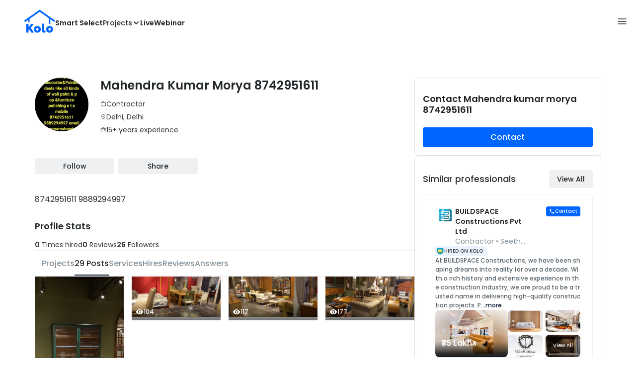

--- FILE ---
content_type: text/css; charset=UTF-8
request_url: https://koloapp.in/_next/static/css/6eb5985d6ae7968d.css
body_size: 13618
content:
@keyframes banner-480_loading__Ya5VH{to{transform:rotate(1turn)}}.banner-480_container__uYPT6{max-width:480px;margin:auto;position:relative}.banner-480_buttons__AaFnp{flex-direction:column;gap:5px;position:absolute;bottom:50px;left:25px;display:none}@media screen and (min-width:1024px){.banner-480_buttons__AaFnp{display:flex}}.banner-480_button__NtOlm{cursor:pointer;width:100px;height:auto}.banner-480_imageSM__VmCaS{width:100%;height:auto}@media screen and (min-width:1024px){.banner-480_imageSM__VmCaS{display:none}}.banner-480_imageLG___xoko{display:none;width:100%;height:auto}@media screen and (min-width:1024px){.banner-480_imageLG___xoko{display:block}}@font-face{font-family:swiper-icons;src:url("data:application/font-woff;charset=utf-8;base64, [base64]//wADZ2x5ZgAAAywAAADMAAAD2MHtryVoZWFkAAABbAAAADAAAAA2E2+eoWhoZWEAAAGcAAAAHwAAACQC9gDzaG10eAAAAigAAAAZAAAArgJkABFsb2NhAAAC0AAAAFoAAABaFQAUGG1heHAAAAG8AAAAHwAAACAAcABAbmFtZQAAA/gAAAE5AAACXvFdBwlwb3N0AAAFNAAAAGIAAACE5s74hXjaY2BkYGAAYpf5Hu/j+W2+MnAzMYDAzaX6QjD6/4//Bxj5GA8AuRwMYGkAPywL13jaY2BkYGA88P8Agx4j+/8fQDYfA1AEBWgDAIB2BOoAeNpjYGRgYNBh4GdgYgABEMnIABJzYNADCQAACWgAsQB42mNgYfzCOIGBlYGB0YcxjYGBwR1Kf2WQZGhhYGBiYGVmgAFGBiQQkOaawtDAoMBQxXjg/wEGPcYDDA4wNUA2CCgwsAAAO4EL6gAAeNpj2M0gyAACqxgGNWBkZ2D4/wMA+xkDdgAAAHjaY2BgYGaAYBkGRgYQiAHyGMF8FgYHIM3DwMHABGQrMOgyWDLEM1T9/w8UBfEMgLzE////P/5//f/V/xv+r4eaAAeMbAxwIUYmIMHEgKYAYjUcsDAwsLKxc3BycfPw8jEQA/[base64]/uznmfPFBNODM2K7MTQ45YEAZqGP81AmGGcF3iPqOop0r1SPTaTbVkfUe4HXj97wYE+yNwWYxwWu4v1ugWHgo3S1XdZEVqWM7ET0cfnLGxWfkgR42o2PvWrDMBSFj/IHLaF0zKjRgdiVMwScNRAoWUoH78Y2icB/yIY09An6AH2Bdu/UB+yxopYshQiEvnvu0dURgDt8QeC8PDw7Fpji3fEA4z/PEJ6YOB5hKh4dj3EvXhxPqH/SKUY3rJ7srZ4FZnh1PMAtPhwP6fl2PMJMPDgeQ4rY8YT6Gzao0eAEA409DuggmTnFnOcSCiEiLMgxCiTI6Cq5DZUd3Qmp10vO0LaLTd2cjN4fOumlc7lUYbSQcZFkutRG7g6JKZKy0RmdLY680CDnEJ+UMkpFFe1RN7nxdVpXrC4aTtnaurOnYercZg2YVmLN/d/gczfEimrE/fs/bOuq29Zmn8tloORaXgZgGa78yO9/cnXm2BpaGvq25Dv9S4E9+5SIc9PqupJKhYFSSl47+Qcr1mYNAAAAeNptw0cKwkAAAMDZJA8Q7OUJvkLsPfZ6zFVERPy8qHh2YER+3i/BP83vIBLLySsoKimrqKqpa2hp6+jq6RsYGhmbmJqZSy0sraxtbO3sHRydnEMU4uR6yx7JJXveP7WrDycAAAAAAAH//wACeNpjYGRgYOABYhkgZgJCZgZNBkYGLQZtIJsFLMYAAAw3ALgAeNolizEKgDAQBCchRbC2sFER0YD6qVQiBCv/H9ezGI6Z5XBAw8CBK/m5iQQVauVbXLnOrMZv2oLdKFa8Pjuru2hJzGabmOSLzNMzvutpB3N42mNgZGBg4GKQYzBhYMxJLMlj4GBgAYow/P/PAJJhLM6sSoWKfWCAAwDAjgbRAAB42mNgYGBkAIIbCZo5IPrmUn0hGA0AO8EFTQAA");font-weight:400;font-style:normal}:root{--swiper-theme-color:#007aff}.swiper{margin-left:auto;margin-right:auto;position:relative;overflow:hidden;list-style:none;padding:0;z-index:1}.swiper-vertical>.swiper-wrapper{flex-direction:column}.swiper-wrapper{position:relative;width:100%;height:100%;z-index:1;display:flex;transition-property:transform;box-sizing:content-box}.swiper-android .swiper-slide,.swiper-wrapper{transform:translateZ(0)}.swiper-pointer-events{touch-action:pan-y}.swiper-pointer-events.swiper-vertical{touch-action:pan-x}.swiper-slide{flex-shrink:0;width:100%;height:100%;position:relative;transition-property:transform}.swiper-slide-invisible-blank{visibility:hidden}.swiper-autoheight,.swiper-autoheight .swiper-slide{height:auto}.swiper-autoheight .swiper-wrapper{align-items:flex-start;transition-property:transform,height}.swiper-backface-hidden .swiper-slide{transform:translateZ(0);-webkit-backface-visibility:hidden;backface-visibility:hidden}.swiper-3d,.swiper-3d.swiper-css-mode .swiper-wrapper{perspective:1200px}.swiper-3d .swiper-cube-shadow,.swiper-3d .swiper-slide,.swiper-3d .swiper-slide-shadow,.swiper-3d .swiper-slide-shadow-bottom,.swiper-3d .swiper-slide-shadow-left,.swiper-3d .swiper-slide-shadow-right,.swiper-3d .swiper-slide-shadow-top,.swiper-3d .swiper-wrapper{transform-style:preserve-3d}.swiper-3d .swiper-slide-shadow,.swiper-3d .swiper-slide-shadow-bottom,.swiper-3d .swiper-slide-shadow-left,.swiper-3d .swiper-slide-shadow-right,.swiper-3d .swiper-slide-shadow-top{position:absolute;left:0;top:0;width:100%;height:100%;pointer-events:none;z-index:10}.swiper-3d .swiper-slide-shadow{background:rgba(0,0,0,.15)}.swiper-3d .swiper-slide-shadow-left{background-image:linear-gradient(270deg,rgba(0,0,0,.5),transparent)}.swiper-3d .swiper-slide-shadow-right{background-image:linear-gradient(90deg,rgba(0,0,0,.5),transparent)}.swiper-3d .swiper-slide-shadow-top{background-image:linear-gradient(0deg,rgba(0,0,0,.5),transparent)}.swiper-3d .swiper-slide-shadow-bottom{background-image:linear-gradient(180deg,rgba(0,0,0,.5),transparent)}.swiper-css-mode>.swiper-wrapper{overflow:auto;scrollbar-width:none;-ms-overflow-style:none}.swiper-css-mode>.swiper-wrapper::-webkit-scrollbar{display:none}.swiper-css-mode>.swiper-wrapper>.swiper-slide{scroll-snap-align:start start}.swiper-horizontal.swiper-css-mode>.swiper-wrapper{scroll-snap-type:x mandatory}.swiper-vertical.swiper-css-mode>.swiper-wrapper{scroll-snap-type:y mandatory}.swiper-centered>.swiper-wrapper:before{content:"";flex-shrink:0;order:9999}.swiper-centered.swiper-horizontal>.swiper-wrapper>.swiper-slide:first-child{margin-inline-start:var(--swiper-centered-offset-before)}.swiper-centered.swiper-horizontal>.swiper-wrapper:before{height:100%;min-height:1px;width:var(--swiper-centered-offset-after)}.swiper-centered.swiper-vertical>.swiper-wrapper>.swiper-slide:first-child{margin-block-start:var(--swiper-centered-offset-before)}.swiper-centered.swiper-vertical>.swiper-wrapper:before{width:100%;min-width:1px;height:var(--swiper-centered-offset-after)}.swiper-centered>.swiper-wrapper>.swiper-slide{scroll-snap-align:center center;scroll-snap-stop:always}.swiper-pagination{position:absolute;text-align:center;transition:opacity .3s;transform:translateZ(0);z-index:10}.swiper-pagination.swiper-pagination-hidden{opacity:0}.swiper-pagination-disabled>.swiper-pagination,.swiper-pagination.swiper-pagination-disabled{display:none!important}.swiper-horizontal>.swiper-pagination-bullets,.swiper-pagination-bullets.swiper-pagination-horizontal,.swiper-pagination-custom,.swiper-pagination-fraction{bottom:10px;left:0;width:100%}.swiper-pagination-bullets-dynamic{overflow:hidden;font-size:0}.swiper-pagination-bullets-dynamic .swiper-pagination-bullet{transform:scale(.33);position:relative}.swiper-pagination-bullets-dynamic .swiper-pagination-bullet-active,.swiper-pagination-bullets-dynamic .swiper-pagination-bullet-active-main{transform:scale(1)}.swiper-pagination-bullets-dynamic .swiper-pagination-bullet-active-prev{transform:scale(.66)}.swiper-pagination-bullets-dynamic .swiper-pagination-bullet-active-prev-prev{transform:scale(.33)}.swiper-pagination-bullets-dynamic .swiper-pagination-bullet-active-next{transform:scale(.66)}.swiper-pagination-bullets-dynamic .swiper-pagination-bullet-active-next-next{transform:scale(.33)}.swiper-pagination-bullet{width:var(--swiper-pagination-bullet-width,var(--swiper-pagination-bullet-size,8px));height:var(--swiper-pagination-bullet-height,var(--swiper-pagination-bullet-size,8px));display:inline-block;border-radius:50%;background:var(--swiper-pagination-bullet-inactive-color,#000);opacity:var(--swiper-pagination-bullet-inactive-opacity,.2)}button.swiper-pagination-bullet{border:none;margin:0;padding:0;box-shadow:none;-webkit-appearance:none;appearance:none}.swiper-pagination-clickable .swiper-pagination-bullet{cursor:pointer}.swiper-pagination-bullet:only-child{display:none!important}.swiper-pagination-bullet-active{opacity:var(--swiper-pagination-bullet-opacity,1);background:var(--swiper-pagination-color,var(--swiper-theme-color))}.swiper-pagination-vertical.swiper-pagination-bullets,.swiper-vertical>.swiper-pagination-bullets{right:10px;top:50%;transform:translate3d(0,-50%,0)}.swiper-pagination-vertical.swiper-pagination-bullets .swiper-pagination-bullet,.swiper-vertical>.swiper-pagination-bullets .swiper-pagination-bullet{margin:var(--swiper-pagination-bullet-vertical-gap,6px) 0;display:block}.swiper-pagination-vertical.swiper-pagination-bullets.swiper-pagination-bullets-dynamic,.swiper-vertical>.swiper-pagination-bullets.swiper-pagination-bullets-dynamic{top:50%;transform:translateY(-50%);width:8px}.swiper-pagination-vertical.swiper-pagination-bullets.swiper-pagination-bullets-dynamic .swiper-pagination-bullet,.swiper-vertical>.swiper-pagination-bullets.swiper-pagination-bullets-dynamic .swiper-pagination-bullet{display:inline-block;transition:transform .2s,top .2s}.swiper-horizontal>.swiper-pagination-bullets .swiper-pagination-bullet,.swiper-pagination-horizontal.swiper-pagination-bullets .swiper-pagination-bullet{margin:0 var(--swiper-pagination-bullet-horizontal-gap,4px)}.swiper-horizontal>.swiper-pagination-bullets.swiper-pagination-bullets-dynamic,.swiper-pagination-horizontal.swiper-pagination-bullets.swiper-pagination-bullets-dynamic{left:50%;transform:translateX(-50%);white-space:nowrap}.swiper-horizontal>.swiper-pagination-bullets.swiper-pagination-bullets-dynamic .swiper-pagination-bullet,.swiper-pagination-horizontal.swiper-pagination-bullets.swiper-pagination-bullets-dynamic .swiper-pagination-bullet{transition:transform .2s,left .2s}.swiper-horizontal.swiper-rtl>.swiper-pagination-bullets-dynamic .swiper-pagination-bullet{transition:transform .2s,right .2s}.swiper-pagination-progressbar{background:rgba(0,0,0,.25);position:absolute}.swiper-pagination-progressbar .swiper-pagination-progressbar-fill{background:var(--swiper-pagination-color,var(--swiper-theme-color));position:absolute;left:0;top:0;width:100%;height:100%;transform:scale(0);transform-origin:left top}.swiper-rtl .swiper-pagination-progressbar .swiper-pagination-progressbar-fill{transform-origin:right top}.swiper-horizontal>.swiper-pagination-progressbar,.swiper-pagination-progressbar.swiper-pagination-horizontal,.swiper-pagination-progressbar.swiper-pagination-vertical.swiper-pagination-progressbar-opposite,.swiper-vertical>.swiper-pagination-progressbar.swiper-pagination-progressbar-opposite{width:100%;height:4px;left:0;top:0}.swiper-horizontal>.swiper-pagination-progressbar.swiper-pagination-progressbar-opposite,.swiper-pagination-progressbar.swiper-pagination-horizontal.swiper-pagination-progressbar-opposite,.swiper-pagination-progressbar.swiper-pagination-vertical,.swiper-vertical>.swiper-pagination-progressbar{width:4px;height:100%;left:0;top:0}.swiper-pagination-lock{display:none}@keyframes full-screen_loading__91uCQ{to{transform:rotate(1turn)}}.full-screen_fullScreenCarousel__cxs9U{background-color:#000!important;display:flex;justify-content:center}.full-screen_fullScreenCarouselPaginationContainer__Zfqds{position:absolute;bottom:24px;width:100%;display:flex;justify-content:center;align-items:center;max-width:1140}.full-screen_closeButton__UeBUi{cursor:pointer;position:absolute;top:16px;left:16px;height:24px;width:24px;z-index:1400}@keyframes styles_loading__Axk4d{to{transform:rotate(1turn)}}.styles_bullet__Rb_JL{height:5px;width:5px;transform:none;margin:0;padding:0;margin:0 3px!important}.styles_carouselWrapper__o758R{position:relative}.styles_carouselWrapper__o758R.styles_paginationLight__ezHy5 .styles_bullet__Rb_JL{background-color:#ced3d7}.styles_carouselWrapper__o758R.styles_paginationLight__ezHy5 .swiper-pagination-bullet-active{background-color:#fff}.styles_carouselWrapper__o758R.styles_paginationDark__wH8Cf .styles_bullet__Rb_JL{background-color:#56626a}.styles_carouselWrapper__o758R.styles_paginationDark__wH8Cf .swiper-pagination-bullet-active{background-color:#0c1c33}.styles_carouselWrapper__o758R.styles_externalPagination__OlW_3 .swiper-pagination-horizontal.swiper-pagination-bullets.swiper-pagination-bullets-dynamic{transform:none}.styles_carouselWrapper__o758R .styles_carouselNavigation__COWRF{height:100%;top:0;position:absolute;width:40px;aspect-ratio:1/1;z-index:99;cursor:pointer;display:none}.styles_carouselWrapper__o758R .styles_carouselNavigation__COWRF img{width:26px;height:26px}@media screen and (min-width:1200px){.styles_carouselWrapper__o758R .styles_carouselNavigation__COWRF{display:flex;justify-content:center;align-items:center}}.styles_carouselWrapper__o758R .styles_carouselNavigationPrev__xh5Fc{left:0}.styles_carouselWrapper__o758R .styles_carouselNavigationNext__9Y8iW{right:0}.styles_paginationNavigationContainer__CSFSq{display:flex;justify-content:center;align-items:center;margin:16px 0}.styles_bottomPaginationElement__B84MT{border:none}.styles_bottomPaginationElement__B84MT.styles_light__b7VC5 span{background-color:#ced3d7}.styles_bottomPaginationElement__B84MT.styles_dark__5bGcq span{background-color:#56626a}.styles_leftArrow__hEvnH{transform:rotate(180deg)}.styles_navigation__zyRBz{display:none;cursor:pointer}.styles_withBottomNavigation__BEUTJ{justify-content:space-between}.styles_withBottomNavigation__BEUTJ .styles_navigation__zyRBz{visibility:hidden;display:block}.styles_withBottomNavigation__BEUTJ .styles_hide__Canb6{opacity:.5;cursor:not-allowed}@media screen and (min-width:1024px){.styles_withBottomNavigation__BEUTJ .styles_navigation__zyRBz{visibility:visible}}@keyframes full-screen-video_loading__koLxF{to{transform:rotate(1turn)}}.full-screen-video_container__OVisb video,.full-screen-video_container__OVisb video-js{height:100vh!important;padding:0!important;margin:0}.full-screen-video_container__OVisb .full-screen-video_close__N_IkR{position:absolute;top:16px;left:16px;z-index:9999!important;height:24px;width:24px;cursor:pointer}:root{--swiper-navigation-size:44px}.swiper-button-next,.swiper-button-prev{position:absolute;top:50%;width:calc(var(--swiper-navigation-size)/ 44 * 27);height:var(--swiper-navigation-size);margin-top:calc(0px - (var(--swiper-navigation-size)/ 2));z-index:10;cursor:pointer;display:flex;align-items:center;justify-content:center;color:var(--swiper-navigation-color,var(--swiper-theme-color))}.swiper-button-next.swiper-button-disabled,.swiper-button-prev.swiper-button-disabled{opacity:.35;cursor:auto;pointer-events:none}.swiper-button-next.swiper-button-hidden,.swiper-button-prev.swiper-button-hidden{opacity:0;cursor:auto;pointer-events:none}.swiper-navigation-disabled .swiper-button-next,.swiper-navigation-disabled .swiper-button-prev{display:none!important}.swiper-button-next:after,.swiper-button-prev:after{font-family:swiper-icons;font-size:var(--swiper-navigation-size);text-transform:none!important;letter-spacing:0;font-variant:normal;line-height:1}.swiper-button-prev,.swiper-rtl .swiper-button-next{left:10px;right:auto}.swiper-button-prev:after,.swiper-rtl .swiper-button-next:after{content:"prev"}.swiper-button-next,.swiper-rtl .swiper-button-prev{right:10px;left:auto}.swiper-button-next:after,.swiper-rtl .swiper-button-prev:after{content:"next"}.swiper-button-lock{display:none}@keyframes free-scroll-carousel_loading__lOSmx{to{transform:rotate(1turn)}}.free-scroll-carousel_container__KpVqB{position:relative;display:flex;align-items:center;height:max-content}.free-scroll-carousel_item__yKacr{flex:0 0 auto;cursor:pointer}.free-scroll-carousel_item__yKacr img{user-drag:none;user-select:none;-moz-user-select:none;-webkit-user-drag:none;-webkit-user-select:none;-ms-user-select:none}.free-scroll-carousel_items__rWKCZ{display:flex;gap:16px;overflow-x:scroll;overflow-y:hidden;-ms-overflow-style:none;scrollbar-width:none}.free-scroll-carousel_items__rWKCZ::-webkit-scrollbar{display:none}.free-scroll-carousel_navigation__Ntw4u{position:absolute;width:48px;height:auto;aspect-ratio:1/1;cursor:pointer;display:none;z-index:99}.free-scroll-carousel_navigation__Ntw4u.free-scroll-carousel_right__hb3dy{right:0;margin-right:-24px}.free-scroll-carousel_navigation__Ntw4u.free-scroll-carousel_left__DBKLM{left:0;transform:rotate(180deg);margin-left:-24px}.free-scroll-carousel_navigation__Ntw4u.free-scroll-carousel_hide__G6diL{display:none}.free-scroll-carousel_navigation__Ntw4u.free-scroll-carousel_disabled__3XIiR{opacity:.5;cursor:not-allowed}@media screen and (min-width:1024px){.free-scroll-carousel_navigation__Ntw4u{display:block}}@keyframes multi-image-nudge_loading__ApOuV{to{transform:rotate(1turn)}}.multi-image-nudge_stickyScrollMediaContainer__OnDKW{width:100%;overflow:hidden}.multi-image-nudge_container__IrDwt{display:flex;flex-direction:column;gap:16px;padding:16px 0}.multi-image-nudge_container__IrDwt.multi-image-nudge_singleMediaContainer___QnSO{padding:0}.multi-image-nudge_container__IrDwt.multi-image-nudge_singleMediaContainer___QnSO .multi-image-nudge_image__KeZUM{object-fit:cover;width:100%;height:auto}.multi-image-nudge_image__KeZUM{object-fit:cover;width:calc(100% - 8px);height:auto}.multi-image-nudge_title__mc3Ja{color:#22272a;font-size:14px;font-style:normal;font-weight:600;line-height:20px;padding:0 16px}.multi-image-nudge_stickyScrollPagination__7pB6F{display:flex;justify-content:center;width:100%;margin-top:8px}.multi-image-nudge_freeScrollContainer__BINP4{width:100%;padding:0 16px}.multi-image-nudge_freeScrollItem__UpRUF{box-sizing:border-box}.multi-image-nudge_caption__ZESIG{font-size:10px;font-style:normal;font-weight:500;line-height:14px;color:#2f3437;text-align:center;overflow-x:hidden;text-overflow:ellipsis}.multi-image-nudge_mediaContainer__nUEjy{display:flex;flex-direction:column;gap:8px}@keyframes project-card_loading__2Mslk{to{transform:rotate(1turn)}}.project-card_cardContainer__h1pp6{cursor:pointer;display:block;position:relative}.project-card_body__RK0lz{display:flex;flex-direction:column;gap:6px}.project-card_featuredPill__Yd81N{margin-bottom:-2px}.project-card_hidden__XSas8{display:none}.project-card_visible__UOyqR{display:flex}.project-card_visibleCarouselMode__lb45M{display:flex;visibility:visible}.project-card_hiddenCarouselMode__NUjKK{display:flex;visibility:hidden}.project-card_carouselWrapper__A1aR3{margin:0}.project-card_firstRow__zkW3H{margin-top:12px;display:flex;flex-direction:row;align-items:flex-start;justify-content:space-between}.project-card_secondRow__i52Y6{margin-top:4px;display:flex;flex-direction:row;align-items:center;justify-content:flex-start;gap:8px}.project-card_title__l2ylA{margin-right:24px;line-height:20px}.project-card_titleText__CXW2o{margin:0;padding:0;color:#22272a;font-size:14px;font-style:normal;font-weight:500;line-height:24px;color:#0c1c33}.project-card_shareIcon__XffkT{width:24px;height:24px}.project-card_attrFont__05UX_{cursor:default;margin:0;padding:0;color:#2f3437;font-size:12px;font-style:normal;font-weight:400;line-height:18px;color:#85929b}.project-card_attrsTextNoWrap__cbmQy{min-width:fit-content;overflow:hidden}.project-card_attrsText__aDiiR{word-wrap:break-word;text-overflow:ellipsis;white-space:nowrap;overflow:hidden}.project-card_costText__inQJN{margin-top:4px;margin-bottom:0;color:#22272a;font-size:14px;font-style:normal;font-weight:500;line-height:24px;color:#06f}.project-card_bullet__Ck5Oq{background-color:#f5f5f5;height:24px;width:24px}.project-card_image__PY1Ac{background-color:#f5f5f5;width:100%;object-fit:cover}.project-card_imageWrapper__70aLu{border-radius:8px;width:100%;display:flex;justify-content:center;align-items:center}.project-card_imageWrapper__70aLu .project-card_image__PY1Ac{height:auto;aspect-ratio:7/5;border-radius:inherit}.project-card_singleImageWrapper__xVdwP{position:relative}.project-card_featuredImageWrapper__UMEo5{border-radius:0 8px 8px 8px}.project-card_fullScreenCarousel__lD4sM{width:100%;height:80vh}.project-card_fullScreenCarousel__lD4sM .project-card_image__PY1Ac{height:auto}.project-card_paginationContainer__F_aiF{margin-top:12px;display:flex;justify-content:center}.project-card_desktopPagination__6UB6U{position:fixed;z-index:9999;bottom:10px;display:flex;width:100%;left:0;right:0;justify-content:space-between;align-items:center}.project-card_carouselLeftArrow__M7coF{transform:rotate(180deg)}.project-card_navigationArrow__9IluF{visibility:hidden}.project-card_arrows__f79TM{height:20px;width:20px}.project-card_playButton__IHkO2{opacity:.7;position:absolute}.project-card_video__t56qv{width:100%}.project-card_swiperBullet__FST47{display:inline-block;height:5px;width:5px;border-radius:10px;margin-right:4px;margin-left:4px;opacity:.5;background-color:#fff}.project-card_swiperBulletActive___Gcmu{opacity:1}.project-card_dividerLine__4JJX_{border:1px solid #eef0f2;margin-top:16px;margin-left:-16px;margin-right:-16px}.project-card_creatorInfo__PyaVl{color:#2f3437;font-size:12px;font-style:normal;font-weight:400;line-height:18px;display:flex;gap:6px;align-items:center;flex-grow:1}.project-card_creatorInfo__PyaVl>div{text-wrap:nowrap;overflow:hidden;text-overflow:ellipsis;text-transform:capitalize}.project-card_creatorInfo__PyaVl .project-card_name__91cIU{max-width:20ch}.project-card_creatorInfo__PyaVl .project-card_creatorInfoProfile__IQMy_{border:1px solid #eef0f2}@media screen and (min-width:768px){.project-card_featuredPill__Yd81N{margin-top:16px;margin-bottom:-3px}.project-card_dividerLine__4JJX_{display:none}.project-card_visible__UOyqR{display:flex;visibility:visible}.project-card_hidden__XSas8{display:flex;visibility:hidden}}.project-card_carouselNavigationBgPrev__U3HxV{background:linear-gradient(270deg,transparent,rgba(0,0,0,.1),rgba(0,0,0,.2),rgba(0,0,0,.3),rgba(0,0,0,.4),rgba(0,0,0,.5));border-radius:8px}.project-card_carouselNavigationBgNext__dfzHX{border-radius:8px;background:linear-gradient(90deg,transparent,rgba(0,0,0,.1),rgba(0,0,0,.2),rgba(0,0,0,.3),rgba(0,0,0,.4),rgba(0,0,0,.5))}.project-card_tags__tyBO0{position:absolute;top:12px;left:12px;z-index:99}@media screen and (min-width:1024px){.project-card_shareIcon__XffkT{display:none}.project-card_imageWrapper__70aLu{width:100%}.project-card_imageWrapper__70aLu .project-card_image__PY1Ac{width:100%;height:auto;aspect-ratio:7/5}.project-card_desktopPagination__6UB6U{visibility:visible;padding:0 200px;margin:auto}.project-card_body__RK0lz{gap:8px}}@keyframes styles_loading__4Dd9T{to{transform:rotate(1turn)}}.styles_modal__8gwwh{position:relative}.styles_closeButton__9GgSv{position:absolute;right:16px;left:auto;top:16px;cursor:pointer}.styles_bottomSheetContainer__WcctF{margin-top:32px;padding:0 16px 16px}.styles_bottomSheetContainer__WcctF .styles_tagDetail___BLTW{display:flex;align-items:center}.styles_bottomSheetContainer__WcctF .styles_tagDetail___BLTW>div:first-child{min-width:100px}.styles_bottomSheetContainer__WcctF .styles_tagDetail___BLTW>div:nth-child(2){color:#2f3437;font-size:10px;font-style:normal;font-weight:400;line-height:14px}.styles_bottomSheetContainer__WcctF .styles_tags__1Qpsz{display:flex;flex-direction:column;gap:16px}.styles_tag__7ZKXz,.styles_tags__1Qpsz{display:flex;gap:8px}.styles_tag__7ZKXz{border-radius:4px;justify-content:center;align-items:center;width:fit-content;padding:3px 6px;cursor:pointer}.styles_tag__7ZKXz.styles_featured__6mQrK{background:#0c1c33}.styles_tag__7ZKXz.styles_verified__8qPdo{background:#3b1}.styles_featuredIcon__ilPjQ{width:12px;height:12px}.styles_featuredPillText__LCrX2{color:#2f3437;font-size:10px;font-style:normal;font-weight:500;line-height:14px;color:#fff}@media screen and (min-width:1024px){.styles_bottomSheetContainer__WcctF .styles_tagDetail___BLTW>div:nth-child(2){font-size:12px;font-style:normal;font-weight:400;line-height:18px;margin-left:16px}.styles_tag__7ZKXz{padding:6px 16px}.styles_featuredPillText__LCrX2{font-size:12px;font-style:normal;font-weight:500;line-height:18px;color:#fff}}@keyframes multi-project-nudge_loading__Q9zTw{to{transform:rotate(1turn)}}.multi-project-nudge_container__KJzYO{margin-top:8px;margin-bottom:8px}.multi-project-nudge_firstLineContainer__yTZjd{margin:0 16px;display:flex;flex-direction:row;justify-content:space-between}.multi-project-nudge_title__bg_n7{font-size:14px;font-style:normal;font-weight:600;line-height:20px;color:#22272a;margin:0 16px 0 0}.multi-project-nudge_viewAll__OuPfF{margin:0;color:#2f3437;font-size:12px;font-style:normal;font-weight:500;line-height:18px;color:#f9710e;white-space:nowrap}.multi-project-nudge_carouselContainer__lNdK3{max-width:100%}.multi-project-nudge_cardContainer__GrJWB{margin-top:16px;margin-right:8px;width:294px}.multi-project-nudge_singleCardContainer__MTbW1{margin-top:16px;width:100%}@media screen and (min-width:768px){.multi-project-nudge_singleCardContainer__MTbW1{max-width:448px}}@keyframes badge-details_loading__GFkfd{to{transform:rotate(1turn)}}.badge-details_wrapper__yhPzh{background-color:#fff!important;padding:0 16px 16px}.badge-details_heading__wyKDk{font-size:18px;font-style:normal;font-weight:600;line-height:18px;color:#22272a;text-align:center;margin:24px 0}.badge-details_closeRect__a4g6u{display:flex;justify-content:center}.badge-details_badges__QY8iS{display:flex;flex-direction:column;gap:16px;margin-bottom:16px}.badge-details_badge__wgZC6{display:flex;gap:18px;align-items:center}.badge-details_badge__wgZC6 .badge-details_image__34mfE{height:45px;width:45px;aspect-ratio:1/1}.badge-details_badge__wgZC6 .badge-details_title__5rnrs{color:#22272a;font-size:14px;font-style:normal;font-weight:600;line-height:20px;color:#2f3437}.badge-details_badge__wgZC6 .badge-details_description__fqf2r{color:#2f3437;font-size:12px;font-style:normal;font-weight:500;line-height:18px;color:#2a2f32}button.badge-details_visitProfile__Py7IF{background-color:#0c1c33;border-radius:100px;height:48px;color:#22272a;font-size:16px;font-style:normal;font-weight:500;line-height:24px;color:#fff;text-transform:capitalize}button.badge-details_visitProfile__Py7IF:active,button.badge-details_visitProfile__Py7IF:focus,button.badge-details_visitProfile__Py7IF:hover{background-color:#0c1c33;color:#fff}@keyframes info-tooltip_loading__xRl6z{to{transform:rotate(1turn)}}.info-tooltip_tooltip__dmadY{color:unset;border-radius:4px;box-shadow:0 4px 9px 0 rgba(0,0,0,.07);background-color:#fff!important;position:relative}.info-tooltip_tooltipArrow__wTxyG{color:#fff!important}.info-tooltip_tooltipContent__vWXQJ{background-color:#fff!important}.info-tooltip_close__zdcY0{position:absolute;top:10px;right:10px;height:24px;width:24px;cursor:pointer}@media screen and (min-width:1024px){.info-tooltip_tooltip__dmadY{min-width:368px}}@keyframes badges_loading__OOk9m{to{transform:rotate(1turn)}}.badges_badge__NESp9,.badges_hiddenBadges__bFxsy{background-color:rgba(0,102,255,.078);text-transform:uppercase;padding:2px 8px 2px 2px}.badges_badge__NESp9{gap:4px;display:inline-flex;justify-content:center;align-items:center}.badges_badge__NESp9 img{height:16px;width:auto;aspect-ratio:1/1}.badges_badge__NESp9 span,.badges_hiddenBadges__bFxsy{font-weight:500;font-size:10px;line-height:16px;color:#2f3437}.badges_hiddenBadges__bFxsy{text-align:center;padding:2px 8px}.badges_badges__g1x65{display:flex;overflow-x:hidden;gap:12px;cursor:pointer}.badges_badge__NESp9.badges_verticalBadge__dI0pi{font-size:10px;max-width:52px;text-wrap:wrap;background-color:transparent;border:none;display:flex;flex-direction:column;padding:0;margin:0;justify-content:space-between}.badges_badge__NESp9.badges_verticalBadge__dI0pi img{width:32px;height:32px}.badges_regularBadge__SE9hr{padding:4px 12px 4px 4px}.badges_regularBadge__SE9hr img{height:24px}.badges_regularBadge__SE9hr span{font-size:14px}@keyframes featured-pill_loading__RhAeK{to{transform:rotate(1turn)}}.featured-pill_featuredContainer__g0MA0{position:relative;margin:0;padding:4px 20px 4px 12px;gap:4px;width:max-content;height:max-content;display:flex;flex-direction:row;justify-content:unset;align-items:center;background-position:0;background-repeat:no-repeat;background-size:contain;background-image:url([data-uri])}@media screen and (min-width:1024px){.featured-pill_featuredContainer__g0MA0{padding:6px 28px 6px 16px}}.featured-pill_featuredIcon__FYjA5{width:12px;height:12px}@media screen and (min-width:1024px){.featured-pill_featuredIcon__FYjA5{width:20px;height:20px}}.featured-pill_featuredPillText__WapWL{padding:0;margin:0;color:#2f3437;font-size:10px;font-style:normal;font-weight:400;line-height:14px;color:#fff}@keyframes trust-markers_loading__EStMP{to{transform:rotate(1turn)}}.trust-markers_markers__oEh_w{display:flex;gap:8px;cursor:pointer}.trust-markers_marker__olKGk{padding:5px 8px;box-sizing:content-box;background-color:rgba(0,102,255,.078);border-radius:2px;color:#2f3437;font-size:10px;font-style:normal;font-weight:500;line-height:14px;margin:0}.trust-markers_marker__olKGk.trust-markers_more__z_Pru{background-color:rgba(0,0,0,.059)}.trust-markers_allMarkers__RqHte{box-sizing:border-box;padding:20px 0;display:flex;flex-direction:column}.trust-markers_allMarkers__RqHte .trust-markers_markerList__mESM_{display:flex;margin:20px 0 24px 24px;flex-direction:column}.trust-markers_allMarkers__RqHte .trust-markers_markerListItem__q0Gmy{color:#2f3437;font-size:12px;font-style:normal;font-weight:400;line-height:18px;border-bottom:1px solid #eef0f2;padding:16px 0}.trust-markers_allMarkers__RqHte .trust-markers_markerListItem__q0Gmy:last-child{border:none}.trust-markers_allMarkers__RqHte .trust-markers_heading__PAaxm{color:#22272a;font-size:18px;font-style:normal;font-weight:600;line-height:18px;text-align:center}.trust-markers_button__qfepm{padding:0 16px}.trust-markers_visitProfile__ikT6r{background-color:#0c1c33}@keyframes small-card_loading__fy_FA{to{transform:rotate(1turn)}}.small-card_containerFeatured__5FxJU,.small-card_container__ndwht{display:flex;flex-direction:column;gap:12px;padding:12px 0;border:1px solid #eef0f2;border-radius:8px;cursor:pointer;flex:1}.small-card_bio__JstKz{word-break:break-all}.small-card_containerFeatured__5FxJU{border-radius:0 8px 8px 8px}.small-card_about__NWT43,.small-card_badges__Fkaq3,.small-card_markers___RpoO,.small-card_review__u7u3O{margin:0 12px}.small-card_about__NWT43{color:#2f3437;font-size:12px;font-style:normal;font-weight:500;line-height:18px;color:#56626a}.small-card_media__NaYiC{gap:4px;display:grid;grid-template-columns:repeat(3,1fr)}.small-card_media__NaYiC .small-card_itemContainer__wZZXm{position:relative}.small-card_media__NaYiC .small-card_item__pkGq5{width:100%;height:auto;aspect-ratio:1/1;flex:1;object-fit:cover}.small-card_media__NaYiC .small-card_videoIcon__deE6o{height:17px;width:17px;position:absolute;right:10px;top:10px;fill:#fff;filter:drop-shadow(0 14px 14px rgba(0,0,0,.55))}.small-card_reviewMoreButton__c5FTk,.small-card_reviewText__Wf35g{color:#2f3437;font-size:12px;font-style:normal;font-weight:500;line-height:18px;color:#0c1c33}.small-card_reviewText__Wf35g{color:#2f3437}.small-card_bioShowMoreButton__N94q_{color:#2f3437;font-size:12px;font-style:normal;font-weight:500;line-height:18px;color:#0c1c33}.small-card_bioFullText__eQRnh{white-space:pre-line}.small-card_featuredPill__qzVqk{margin-bottom:-2px}.small-card_visibleCarouselMode__2IMb5{display:flex;visibility:visible}.small-card_hiddenCarouselMode__M8kW1{display:flex;visibility:hidden}@media screen and (min-width:1024px){.small-card_containerFeatured__5FxJU,.small-card_container__ndwht{padding:24px 12px}}@keyframes location-info-strip_loading__28QN7{to{transform:rotate(1turn)}}.location-info-strip_container__bW_1x{display:flex;color:#2f3437;font-size:12px;font-style:normal;font-weight:500;line-height:18px;gap:4px;align-items:center;cursor:pointer}.location-info-strip_locationText__iW1YQ{display:flex;gap:4px;align-items:center;cursor:pointer;color:#85929b}.location-info-strip_locationImage__BdX_y{height:16px;width:16px}.location-info-strip_downArrow__CREyb{height:12px;width:12px}.location-info-strip_location__ezcxV{color:#2f3437;font-size:12px;font-style:normal;font-weight:500;line-height:18px;color:#85929b}@keyframes contact-confirmation_loading__5LAyK{to{transform:rotate(1turn)}}.contact-confirmation_moduleContainer__vlZC6{padding:24px 16px 16px}@media screen and (min-width:1024px){.contact-confirmation_moduleContainer__vlZC6{padding:48px 80px}}.contact-confirmation_title__8rSZy{color:#22272a;font-size:20px;font-style:normal;font-weight:600;line-height:24px;padding:0 24px;text-align:center}.contact-confirmation_extraTextTitle___a298,.contact-confirmation_titleV2__OYBfV{color:#22272a;font-size:14px;font-style:normal;font-weight:600;line-height:20px}.contact-confirmation_extraTextTitle___a298{text-align:center}.contact-confirmation_preferenceContainer__y9wcp{display:flex;flex-direction:column;gap:16px}.contact-confirmation_divider__xk8br{height:1px;border:1px dashed #ced3d7}.contact-confirmation_preferenceSubContainer__jwVy2{padding:6px 8px;border-radius:4px;background:rgba(249,113,14,.1);color:#2f3437;font-size:12px;font-style:normal;font-weight:400;line-height:18px;display:flex;flex-direction:column;gap:16px}.contact-confirmation_maxHeight__72UBR{max-height:400px;overflow-y:auto}.contact-confirmation_buttons__BTq6z{margin-top:32px;display:flex;gap:16px}.contact-confirmation_button__pmiRz{flex:1}.contact-confirmation_remainingCount__Xk9i_{cursor:pointer;color:#2f3437;font-size:12px;font-style:normal;font-weight:400;line-height:18px}@media screen and (min-width:1024px){.contact-confirmation_extraTextTitle___a298,.contact-confirmation_titleV2__OYBfV{color:#22272a;font-size:18px;font-style:normal;font-weight:600;line-height:18px}.contact-confirmation_extraTextTitle___a298{margin-top:16px}.contact-confirmation_preferenceContainer__y9wcp{gap:20px}.contact-confirmation_preferenceSubContainer__jwVy2{padding:12px 8px;gap:16px;font-size:14px;font-style:normal;font-weight:400;line-height:18px}}@keyframes avatar_loading__yMm_n{to{transform:rotate(1turn)}}.avatar_avatar__MZnhR{width:64px;font-size:28px;aspect-ratio:1/1;align-self:start;height:auto;border-radius:50%;display:inline-flex;justify-content:center;align-items:center;color:#fff;font-size:16px}.avatar_avatar__MZnhR.avatar_XSM__jbVVl{width:32px}.avatar_avatar__MZnhR.avatar_SM__IAXtt{width:36px}.avatar_avatar__MZnhR.avatar_MD___SEx2{width:42px}.avatar_avatar__MZnhR.avatar_L__Q8cfb{width:80px;font-size:28px}.avatar_image__lZBXJ{object-fit:cover}@keyframes user-info_loading__thflS{to{transform:rotate(1turn)}}.user-info_locationProfession__3r2Pt{display:-webkit-box;-webkit-line-clamp:1;-webkit-box-orient:vertical;overflow:hidden;padding:0;margin:0;word-break:break-all;color:#2f3437;font-size:10px;font-style:normal;font-weight:400;line-height:14px;color:#85929b}.user-info_profilePic__nkEQX{min-width:40px}.user-info_name__K1meu{font-size:12px;font-style:normal;font-weight:600;line-height:12px;color:#2f3437;margin:0;padding:0}@keyframes header_loading__8VNkV{to{transform:rotate(1turn)}}.header_container__B9D_P{display:flex;justify-content:space-between;padding-right:12px}.header_container__B9D_P>:first-child{width:70%;overflow:hidden;text-overflow:ellipsis}.header_container__B9D_P .header_name__INvQw{color:#22272a;font-size:14px;font-style:normal;font-weight:600;line-height:20px}@media screen and (min-width:1024px){.header_name__INvQw{color:#22272a;font-size:16px;font-style:normal;font-weight:600;line-height:24px}.header_locationProfession__fUqZ8{color:#2a2f32;font-size:14px;font-style:normal;font-weight:400;line-height:20px;color:#85929b}}@keyframes project-thumbnail_loading__TFG2O{to{transform:rotate(1turn)}}.project-thumbnail_project__2vqUY{position:relative;flex:1;width:100%;border-radius:8px}.project-thumbnail_projectImage__jMY40{border-radius:8px;flex:1;width:100%;height:auto;aspect-ratio:1/1;object-fit:cover}.project-thumbnail_projectIcon__5nVbz{position:absolute;height:24px;width:24px;right:0;top:0;margin:12px}.project-thumbnail_projectContent__VxIuM{top:0;left:0;width:100%;height:100%;border-radius:8px;position:absolute;background:linear-gradient(180deg,transparent 54.5%,rgba(0,0,0,.1) 67%,rgba(0,0,0,.8) 92%,rgba(0,0,0,.92));display:flex;flex-direction:column;justify-content:flex-end}.project-thumbnail_attrs__AIOZq{padding:0 12px;display:flex;gap:4px}.project-thumbnail_attr__I1y1T{color:#2f3437;font-size:10px;font-style:normal;font-weight:400;line-height:14px;color:#fff;white-space:nowrap}.project-thumbnail_attrLast__dTffc{overflow:hidden;text-overflow:ellipsis}.project-thumbnail_cost__4Zg2c{color:#2f3437;font-size:12px;font-style:normal;font-weight:600;line-height:12px;color:#fff;padding:4px 12px}.project-thumbnail_bottomSpace__j_Jf7{padding:6px}@media screen and (min-width:1024px){.project-thumbnail_cost__4Zg2c{color:#22272a;font-size:16px;font-style:normal;font-weight:600;line-height:24px;color:#fff}.project-thumbnail_attr__I1y1T{color:#2a2f32;font-size:14px;font-style:normal;font-weight:400;line-height:20px;color:#ced3d7}}@keyframes image-grid_loading__x_QHn{to{transform:rotate(1turn)}}.image-grid_container__mjNb8{padding:0 12px}.image-grid_projectsAndMediaContainer__TFivb,.image-grid_projectsOnlyContainer__3kEwc{display:flex;gap:8px}.image-grid_mediaContainer__pKX_H{display:grid;flex:1;gap:6px;grid-template-columns:1fr 1fr;grid-template-rows:1fr 1fr}.image-grid_bigImage__Ch9gB{border-radius:8px;aspect-ratio:1/1;flex:1;height:auto;object-fit:cover}.image-grid_smallImageContainer__usPO4{border-radius:8px;position:relative}.image-grid_viewAllContent__BSpVE{border-radius:8px;position:absolute;top:0;bottom:0;left:0;right:0;display:flex;justify-content:center;align-items:center;background:linear-gradient(0deg,rgba(0,0,0,.4),rgba(0,0,0,.4));color:#2f3437;font-size:10px;font-style:normal;font-weight:500;line-height:14px;color:#fff;text-align:center;align-content:center}.image-grid_smallImage__9shJs{position:absolute;top:0;left:0;width:100%;height:100%;border-radius:8px;object-fit:cover}@keyframes highlighted-review_loading__q_hH9{to{transform:rotate(1turn)}}.highlighted-review_ratingStars__MHDsD{display:flex;align-items:center;gap:8px;margin-top:-4px}.highlighted-review_ratingStars__MHDsD .highlighted-review_stars__B5Ovf{display:flex;gap:6px}.highlighted-review_ratingStars__MHDsD .highlighted-review_rating__dedOq{color:#2f3437;font-size:10px;font-style:normal;font-weight:600;line-height:14px}.highlighted-review_star__oqjfO{height:8px;width:8px}.highlighted-review_ratingStarActive__6Pma2{fill:#06f}.highlighted-review_ratingStarInactive__sJ2Fn{fill:#ced3d7}.highlighted-review_reviewContent__YobYR{margin-top:6px;color:#2f3437;font-size:12px;font-style:normal;font-weight:500;line-height:18px;word-break:break-all}.highlighted-review_container__1qwFU{display:flex;flex-direction:column}.highlighted-review_reviewerInfo__NGcbw{color:#2f3437;font-size:12px;font-style:normal;font-weight:500;line-height:18px;display:flex;gap:10px}@keyframes multi-user-nudge_loading__YFZRf{to{transform:rotate(1turn)}}.multi-user-nudge_container__nEi2m{margin-top:8px;margin-bottom:16px}.multi-user-nudge_firstLineContainer__eae60{margin:0 16px;display:flex;flex-direction:row;justify-content:space-between}.multi-user-nudge_title__OAht_{font-size:16px;font-style:normal;font-weight:500;line-height:24px;color:#22272a;margin:0 16px 0 0}.multi-user-nudge_viewAll__jNfTi{margin:0;color:#2f3437;font-size:12px;font-style:normal;font-weight:500;line-height:18px;color:#f9710e;white-space:nowrap;text-transform:uppercase}.multi-user-nudge_carouselContainer__BH_Rs{max-width:100%;height:100%}.multi-user-nudge_carousel__dhAPe{padding:0 16px;max-width:100%;display:flex}.multi-user-nudge_cardContainer__tDLNA{margin-top:16px;margin-right:8px;width:288px;height:100%;display:flex;flex-direction:column;padding-bottom:4px}.multi-user-nudge_singleCardContainer__FccUf{margin-top:16px;max-width:100%;padding:0 16px}@media screen and (min-width:375px){.multi-user-nudge_cardContainer__tDLNA{width:342px}}@media screen and (min-width:1024px){.multi-user-nudge_carouselContainer__BH_Rs{padding:0 16px}.multi-user-nudge_carousel__dhAPe{padding:0}}@keyframes footer_loading___NazG{to{transform:rotate(1turn)}}.footer_pagination__0g1PC .pagination-bullet{background-color:#56626a}@keyframes feed-container_loading__orSHo{to{transform:rotate(1turn)}}.feed-container_container__7bfa1{margin:auto}.feed-container_container__7bfa1 img{user-drag:none;user-select:none;-moz-user-select:none;-webkit-user-drag:none;-webkit-user-select:none;-ms-user-select:none}.feed-container_aboutBrand__YXpJq{display:flex;flex-direction:column;gap:16px;max-width:480px;margin:16px auto auto;padding:0 16px}@keyframes dropdown-item_loading__eNgbm{to{transform:rotate(1turn)}}.dropdown-item_title__gHk0z{color:#22272a;font-size:14px;font-style:normal;font-weight:500;line-height:24px;gap:5px;width:100%;text-wrap:nowrap!important;flex-grow:1;justify-content:space-between}.dropdown-item_title__gHk0z,.dropdown-item_title__gHk0z div{display:flex;align-items:center;transition:transform .2s;cursor:pointer}.dropdown-item_title__gHk0z .dropdown-item_close__Zksd0{transform:rotate(1turn)}.dropdown-item_title__gHk0z .dropdown-item_open__KBsGx{transform:rotate(180deg)}@media screen and (min-width:1320px){.dropdown-item_item__UyDAv{height:100%}.dropdown-item_title__gHk0z{flex-grow:1;color:#22272a;font-size:16px;font-style:normal;font-weight:600;line-height:24px;font-size:14px!important;justify-content:center}}.dropdown-item_menuContainer__8Bl6G{padding:0 24px 24px}@keyframes header-menu_loading__PoFRY{to{transform:rotate(1turn)}}.header-menu_menuContentFlexContainer__bDb0w{display:block}@media screen and (min-width:1024px){.header-menu_menuContentFlexContainer__bDb0w{display:flex;gap:48px}.header-menu_projectsMenuColumn__hc4v0{width:140px}}.header-menu_verticalMenu__1nFqu{display:flex;flex-direction:column;gap:16px;margin-top:16px}.header-menu_menuItem__Rc63y{cursor:pointer}.header-menu_menuStrongText__ig4Oe{color:#2f3437;font-size:12px;font-style:normal;font-weight:500;line-height:18px;color:#22272a}.header-menu_menuCaptionText__0XcGy{color:#2f3437;font-size:10px;font-style:normal;font-weight:400;line-height:14px;color:#56626a}.header-menu_menuSectionLink__6JmAb{display:flex;justify-self:center;align-items:center;margin-top:6px;gap:2px;font-size:14px;font-style:normal;font-weight:500;line-height:20px}@media screen and (min-width:1200px){.header-menu_projectsMenuColumn__hc4v0{width:160px}.header-menu_menuStrongText__ig4Oe{font-size:14px;font-style:normal;font-weight:500;line-height:18px}}@keyframes tabular-data_loading__LIYXM{to{transform:rotate(1turn)}}.tabular-data_table__rFXta{display:block;font-size:12px;font-style:normal;font-weight:400;line-height:18px;color:#2f3437}.tabular-data_table__rFXta div{display:flex;flex-direction:column;gap:12px;cursor:pointer}.tabular-data_container__pDyeO h2{color:#22272a;font-size:14px;font-style:normal;font-weight:500;line-height:24px;color:#06f;margin-bottom:16px}@media screen and (min-width:1024px){.tabular-data_table__rFXta{display:flex;gap:90px;font-size:14px;font-style:normal;font-weight:400;line-height:18px;color:#2f3437}.tabular-data_container__pDyeO h2{font-size:18px;font-style:normal;font-weight:600;line-height:22px;color:#06f}}@keyframes header_loading__i74hW{to{transform:rotate(1turn)}}.header_header__mG2QL{height:56px;position:fixed;top:0;display:flex;width:100%;align-items:center;padding:0 16px;background-color:#fff;z-index:199!important;box-sizing:border-box;box-shadow:0 1px 0 0 rgba(0,0,0,.1)}.header_item__pGupe{color:#22272a;font-size:16px;font-style:normal;font-weight:600;line-height:24px;font-size:14px!important;justify-content:center;display:none;white-space:nowrap}@media screen and (min-width:1024px){.header_item__pGupe{display:flex}}section.header_right__Y1Sbd{position:absolute;right:8px;display:none}@media screen and (min-width:768px){section.header_right__Y1Sbd{right:16px}}@media screen and (min-width:1320px){section.header_right__Y1Sbd{position:unset}}section.header_right__Y1Sbd .header_rightItem__UEPsv{display:none}.header_header__mG2QL section{height:56px;display:flex;align-items:center;gap:32px}.header_logo__u47De img{height:36px;width:36px;cursor:pointer}.header_hamburger__R8pOf{display:block;cursor:pointer}.header_rightItemTitle__N5RaJ{color:#22272a;font-size:14px;font-style:normal;font-weight:500;line-height:24px}.header_searchSection__hz_9A{flex-grow:1;margin:0 16px}@media screen and (min-width:768px){.header_searchSection__hz_9A{flex-grow:unset;width:421px}}.header_item__pGupe.header_desktop___9qR6{display:none}.header_item__pGupe.header_mobile__OZMcY{display:block}.header_sideDrawer__ttFSj{width:80vw}.header_sideDrawer__ttFSj .header_sideDrawerClose__vtE8s{height:24px;width:24px;cursor:pointer;position:absolute;right:16px;top:16px}.header_sideDrawer__ttFSj .header_sideDrawerContent__Nmg7x{margin-top:48px;padding:16px;display:flex;flex-direction:column;gap:16px}@media screen and (min-width:1200px){.header_projectsMenu__o3k_O{margin-left:-120px}.header_rightItemTitle__N5RaJ{color:#22272a;font-size:16px;font-style:normal;font-weight:500;line-height:24px}.header_header__mG2QL{height:92px;padding:0 48px}.header_header__mG2QL section{height:92px}.header_logo__u47De img{height:63px;width:63px}.header_item__pGupe.header_desktop___9qR6{display:flex}.header_item__pGupe.header_sideDrawerItem__8myXQ{display:none}}@media screen and (min-width:1320px){.header_hamburger__R8pOf{display:none}.header_header__mG2QL section{flex-grow:1}section.header_right__Y1Sbd{justify-content:flex-end}.header_item__pGupe.header_mobile__OZMcY,section.header_right__Y1Sbd .header_rightItem__UEPsv{display:flex}}@media screen and (max-width:1024px){.header_header__mG2QL section{flex-grow:none}}@keyframes search-bar_loading__7zh08{to{transform:rotate(1turn)}}.search-bar_inputSection__bIcM6{height:40px;border-radius:28px;border:1px solid #ced3d7;display:flex;margin:0 8px;align-items:center;justify-content:flex-start;gap:16px;padding:4px 8px;width:100%}.search-bar_inputSection__bIcM6 :after,.search-bar_inputSection__bIcM6 :before{display:none}.search-bar_inputSection__bIcM6 input:-webkit-autofill,.search-bar_inputSection__bIcM6 input:-webkit-autofill:active,.search-bar_inputSection__bIcM6 input:-webkit-autofill:focus,.search-bar_inputSection__bIcM6 input:-webkit-autofill:hover{-webkit-background-clip:text;transition:background-color 5000s ease-in-out 0s}.search-bar_inputSection__bIcM6 input{color:#2f3437;font-size:12px;font-style:normal;font-weight:500;line-height:18px;color:#22272a}@media screen and (min-width:1320px){.search-bar_inputSection__bIcM6{height:48px;border-radius:28px;border:2px solid #ced3d7;display:flex;margin:0 16px;align-items:center;justify-content:flex-start;gap:16px;padding:8px 16px}.search-bar_inputSection__bIcM6 input{color:#2a2f32;font-size:16px;font-style:normal;font-weight:500;line-height:24px;color:#22272a}}.search-bar_searchFullWidth__buFfE{flex-grow:1;width:100%;display:flex;justify-content:flex-end;margin:0 16px}@media screen and (min-width:768px){.search-bar_searchFullWidth__buFfE{margin:0 32px}}.search-bar_searchIcon__JTzEx{height:16px;width:16px}@media screen and (min-width:1024px){.search-bar_searchIcon__JTzEx{height:24px;width:24px}}.search-bar_searchFullIcon__Ge5WU{height:18px;width:18px}@media screen and (min-width:1024px){.search-bar_searchFullIcon__Ge5WU{display:none}}.search-bar_searchClearIcon__OCKuX{height:16px;width:16px;cursor:pointer}@media screen and (min-width:1024px){.search-bar_searchClearIcon__OCKuX{height:20px;width:20px}}@keyframes header_loading__iabQQ{to{transform:rotate(1turn)}}.header_mobileContainer__JdAMl,.header_wrapper__COfQb{height:56px;position:fixed;background-color:#fff;z-index:999}.header_mobileContainer__JdAMl{width:100%;display:flex;justify-content:space-between;top:0}.header_mobileLeftContainer__RXNsa{display:flex;align-items:center}.header_mobileTitle__QWhD5{color:#22272a;font-size:14px;font-style:normal;font-weight:600;line-height:20px;display:-webkit-box;-webkit-line-clamp:1;-webkit-box-orient:vertical;overflow:hidden}.header_navIconWrapper__HI05C{padding:16px;width:56px;height:56px}.styles_container__RgGUp{width:100%;margin-right:auto;margin-left:auto}@media(min-width:576px){.styles_container__RgGUp{max-width:540px}}@media(min-width:768px){.styles_container__RgGUp{max-width:720px}}@media(min-width:992px){.styles_container__RgGUp{max-width:960px}}@media(min-width:1200px){.styles_container__RgGUp{max-width:1140px;margin-top:92px}}@keyframes app-layout_loading__tGZve{to{transform:rotate(1turn)}}.app-layout_dNoneSm__hI_Lz{display:none}.app-layout_withAppHeader__HAJ1k,.app-layout_withMobileHeader__I5eaI{padding-top:62px}@media screen and (min-width:1024px){.app-layout_dNoneLg__bvmcl{display:none}.app-layout_withAppHeader__HAJ1k{padding-top:unset}}

--- FILE ---
content_type: image/svg+xml
request_url: https://koloapp.in/img/svg/call.svg
body_size: 677
content:
<svg xmlns="http://www.w3.org/2000/svg" width="12" height="12" viewBox="0 0 12 12" fill="none">
  <g clipPath="url(#clip0_3193_8567)">
    <path d="M9.61502 7.63086L8.34502 7.48586C8.04002 7.45086 7.74002 7.55586 7.52502 7.77086L6.60502 8.69086C5.19002 7.97086 4.03002 6.81586 3.31002 5.39586L4.23502 4.47086C4.45002 4.25586 4.55502 3.95586 4.52002 3.65086L4.37502 2.39086C4.31502 1.88586 3.89002 1.50586 3.38002 1.50586H2.51502C1.95002 1.50586 1.48002 1.97586 1.51502 2.54086C1.78002 6.81086 5.19502 10.2209 9.46002 10.4859C10.025 10.5209 10.495 10.0509 10.495 9.48586V8.62086C10.5 8.11586 10.12 7.69086 9.61502 7.63086Z" fill="white"/>
  </g>
  <defs>
    <clipPath id="clip0_3193_8567">
      <rect width="12" height="12" fill="white"/>
    </clipPath>
  </defs>
</svg>

--- FILE ---
content_type: application/javascript; charset=UTF-8
request_url: https://koloapp.in/_next/static/FkiMfV_UjE2GJK8tJG-W4/_buildManifest.js
body_size: 5123
content:
self.__BUILD_MANIFEST=function(s,c,a,t,e,i,n,d,r,o,u,f,b,p,h,k,l,j,g,m,y,w,v,_,I,q,A,x,B,F,L,z,D,E,M,N,S,T,U,C,P,G,H,J,K,O,Q,R,V,W,X,Y,Z,$,ss,sc,sa,st,se,si,sn,sd,sr,so,su,sf,sb,sp,sh,sk,sl,sj,sg,sm,sy,sw,sv,s_,sI,sq,sA,sx,sB,sF){return{__rewrites:{afterFiles:[{has:void 0,source:"/:nextInternalLocale(en|ml|hi)/.well-known/:path*",destination:"/:nextInternalLocale/.well-known/:path*"}],beforeFiles:[],fallback:[]},"/":[a,y,w,s,c,t,d,f,r,o,u,v,q,_,F,S,R,e,T,U,V,W,"static/chunks/pages/index-8748c4cfccf57944.js"],"/_error":["static/chunks/pages/_error-9cd2d21167391545.js"],"/account/order-details":[a,s,c,t,i,e,C,"static/chunks/pages/account/order-details-7cfd7d26e2e49dfc.js"],"/ad/post/[postId]/create":[a,s,c,t,i,n,f,r,o,u,p,h,k,l,I,A,x,D,"static/chunks/7742-486fe10254a8b9c6.js",e,B,M,"static/css/86e442d208aac50c.css","static/chunks/pages/ad/post/[postId]/create-cf96516cb7e024eb.js"],"/ad_campaigns":[a,s,c,t,i,n,e,"static/css/a82e59b56ed8ed31.css","static/chunks/pages/ad_campaigns-d12d41ea0f6fa1b0.js"],"/ad_campaigns/[id]":[a,s,c,t,i,e,"static/css/3cf58218b5a5b552.css","static/chunks/pages/ad_campaigns/[id]-af82eb34084c1909.js"],"/advisory-program":[a,b,y,L,"static/chunks/c31f1870-4396a5743fe9721f.js",s,c,t,n,d,f,r,o,u,h,k,v,l,q,I,_,F,x,P,S,si,T,sn,"static/css/3e3978c53b6f7395.css","static/chunks/pages/advisory-program-b2927d906a5ed835.js"],"/advisory-program/thankyou":["static/css/9b68d059be341361.css","static/chunks/pages/advisory-program/thankyou-8e5afc6cb32802cf.js"],"/badges/information":["static/chunks/pages/badges/information-61010081c3e9c996.js"],"/calculators/construction-calculator":[a,s,c,t,i,d,f,r,o,u,p,j,h,k,l,I,A,e,g,m,B,sd,sr,"static/css/dd2bb5f11706e357.css","static/chunks/pages/calculators/construction-calculator-ef82be3c3eaa85e3.js"],"/calculators/painting-calculator":[a,s,c,t,i,d,f,r,o,u,p,j,h,k,l,I,A,e,g,m,B,sd,sr,"static/chunks/pages/calculators/painting-calculator-11f3a029f6b41be7.js"],"/call/[number]":["static/chunks/pages/call/[number]-a1e19fbce8652963.js"],"/careers":["static/chunks/pages/careers-2ab566cd3362d080.js"],"/checkout":[a,b,w,i,N,so,"static/chunks/pages/checkout-96d238e4a71e313c.js"],"/checkout/review":[a,b,s,c,t,i,n,h,k,"static/chunks/4427-2acf0a7e34620673.js",e,so,su,"static/chunks/pages/checkout/review-9456c41c6a3bd2bf.js"],"/compare-quotes-with-ai":[a,s,c,t,n,F,P,G,"static/chunks/9687-d052ef4be4a15633.js",e,C,"static/chunks/pages/compare-quotes-with-ai-33932212a1ce9ca1.js"],"/contact-us":[a,s,c,t,e,"static/css/cf2fc4cffb622a24.css","static/chunks/pages/contact-us-ef952cc093cd6787.js"],"/credits/information":[a,b,s,c,t,i,n,p,h,X,Y,"static/css/81a90c8da7ac7673.css","static/chunks/pages/credits/information-bf506aa136ccc8f8.js"],"/credits/information/unlock-numbers":[s,i,"static/chunks/pages/credits/information/unlock-numbers-5ecea86796ae3ece.js"],"/credits/transactions":[a,b,s,c,t,i,n,p,h,X,Y,"static/css/ca0cab0413116249.css","static/chunks/pages/credits/transactions-a7002dd35121ab43.js"],"/delete-account":[a,s,c,t,e,"static/css/8eb04444fe7ab01d.css","static/chunks/pages/delete-account-7dc7337a80bf0cb8.js"],"/dp/[code]":[a,b,w,L,s,c,t,i,n,z,N,e,"static/css/0177e7e17d52a2f3.css","static/chunks/pages/dp/[code]-e0835e1cdb0f419d.js"],"/feeds/[tabId]":[a,b,y,s,c,t,i,d,f,j,v,_,z,e,g,m,E,sf,sb,"static/chunks/pages/feeds/[tabId]-f6e0f3b87a5fce3a.js"],"/info/get-hired":[s,i,"static/chunks/pages/info/get-hired-8f6f422da334e23c.js"],"/legacy":[a,y,w,s,c,t,d,f,r,o,u,v,q,_,F,S,R,e,T,U,V,W,"static/chunks/pages/legacy-2b7858d9899821c3.js"],"/live/[id]":[a,b,L,sp,sh,sk,sl,sj,s,c,n,sg,sm,sy,"static/chunks/pages/live/[id]-76cd1ae712dc4a59.js"],"/login":[L,s,n,d,r,o,u,h,k,l,q,I,F,x,P,si,sn,"static/css/42c73c3d01a88b11.css","static/chunks/pages/login-52a5b2b64d783045.js"],"/materials-enquiry":["static/chunks/pages/materials-enquiry-82164caf077202f1.js"],"/meetings":[a,b,L,sp,sh,sk,sl,sj,s,c,n,sg,sm,sy,"static/chunks/pages/meetings-77daa0cdbc74deb9.js"],"/memberships":[a,b,y,s,c,t,i,f,v,_,"static/chunks/8099-35e59ba01a58172a.js",e,"static/css/d8904478a260cfb2.css","static/chunks/pages/memberships-11a0851b45d46dcc.js"],"/memberships/payment-plans":[a,s,c,t,e,"static/css/3bade38fe3a13b6c.css","static/chunks/pages/memberships/payment-plans-3f49cd2876d64779.js"],"/memberships/priority":[a,b,s,c,t,i,n,p,h,X,e,Y,"static/css/fe4842db9be5a3b6.css","static/chunks/pages/memberships/priority-7b9f4bbd30b05ddf.js"],"/memberships/subscription/thank-you":[a,s,c,t,e,"static/css/4d9c5b2154d152ad.css","static/chunks/pages/memberships/subscription/thank-you-a2e6ae1a7d79e922.js"],"/memberships/thank-you":[a,s,c,t,e,"static/css/62e1820459dd03e5.css","static/chunks/pages/memberships/thank-you-bc7688102716b77d.js"],"/old_index":[w,i,F,U,"static/css/ac3cd5aa9e11d978.css","static/chunks/pages/old_index-0bd5cdcd815b1422.js"],"/policies/cancellation-and-refund":[a,s,c,t,e,C,"static/chunks/pages/policies/cancellation-and-refund-baf31f2ed9099160.js"],"/policies/shipping-policy":[a,s,c,t,e,C,"static/chunks/pages/policies/shipping-policy-d70c3a693e5e365b.js"],"/posts/import":[a,b,w,n,r,o,u,l,"static/css/ce4c8d09b2c1cc2e.css","static/chunks/pages/posts/import-aa6f91e7bdd4e9dd.js"],"/posts/[postId]":[a,y,s,c,t,i,n,f,v,_,sw,e,Z,sv,s_,"static/chunks/pages/posts/[postId]-c3412458b1c00a10.js"],"/privacy-policy":[a,s,c,t,e,"static/css/7367457252f7947e.css","static/chunks/pages/privacy-policy-ed61b9e013abf349.js"],"/pro/[slug]":[a,s,c,t,i,n,d,j,z,H,e,g,m,E,J,K,O,$,ss,"static/chunks/pages/pro/[slug]-05c36dae10c5d9e6.js"],"/pro/[slug]/contact":[s,c,i,n,d,f,r,o,u,p,j,h,k,l,I,A,x,D,g,m,B,M,sc,sa,"static/chunks/pages/pro/[slug]/contact-4442c221374ba1a1.js"],"/pro/[slug]/review":[w,L,sI,i,n,N,G,st,sq,sA,"static/chunks/pages/pro/[slug]/review-e004b745c77326aa.js"],"/pro/[slug]/review/already-reviewed":[i,sx,"static/chunks/pages/pro/[slug]/review/already-reviewed-2e23e1028a75d26e.js"],"/pro/[slug]/review/cannot-review-self":[i,sx,"static/chunks/pages/pro/[slug]/review/cannot-review-self-dcb2f816d3be9169.js"],"/products/new":[a,b,w,s,c,t,i,n,N,G,st,e,su,"static/chunks/pages/products/new-b4b2c79f84e6da3c.js"],"/projects/[id]":[a,s,c,t,n,e,sB,sF,"static/chunks/pages/projects/[id]-91af71a0fc4db9d3.js"],"/projects/[id]/categories_legacy":[a,s,c,t,n,e,sB,sF,"static/chunks/pages/projects/[id]/categories_legacy-dbcd6595571cf275.js"],"/quiz":["static/chunks/pages/quiz-944f74f72382f18e.js"],"/requirements/new":[a,s,c,t,i,n,d,f,r,o,u,p,j,h,k,l,I,A,x,D,e,g,m,B,"static/css/7d2f3e78817d6f6b.css","static/chunks/pages/requirements/new-9c89ff6e5a594857.js"],"/requirements/[id]":[a,s,c,t,i,e,"static/css/1deca0c88d593354.css","static/chunks/pages/requirements/[id]-4a6d34035efb4196.js"],"/search/designs":[a,b,y,s,c,t,i,n,d,f,r,o,u,p,k,v,q,_,"static/chunks/9681-36b7fc4dc2dcf440.js",e,Q,Z,se,"static/css/dd630d5d45a06af6.css","static/chunks/pages/search/designs-f1ef3280ff22997c.js"],"/search/products":[a,s,c,t,i,n,p,k,e,Q,"static/css/ef5affe135d2639e.css","static/chunks/pages/search/products-95a72608bb761882.js"],"/search/professionals":[a,b,s,c,t,i,n,d,r,o,u,p,j,k,q,H,e,g,m,J,K,Q,se,"static/css/1182bf69186306be.css","static/chunks/pages/search/professionals-11a090d79cec40ba.js"],"/search/projects":[a,b,s,c,t,i,n,d,r,o,u,p,k,q,z,"static/chunks/9843-103e63316d285294.js",e,E,Q,O,se,"static/css/5e514af398f10c17.css","static/chunks/pages/search/projects-fe23e64cf37c5dab.js"],"/smart-select":[a,y,w,s,c,t,d,f,r,o,u,v,q,_,F,S,R,e,T,U,V,W,"static/chunks/pages/smart-select-f3ac77e88f370ece.js"],"/smart-select/callback":["static/chunks/pages/smart-select/callback-46e65055e2a6a34c.js"],"/smart-select/checkout":[a,s,c,t,n,d,r,o,u,l,q,P,e,"static/css/76618d13ea76088e.css","static/chunks/pages/smart-select/checkout-43bec336e14ecc13.js"],"/smart-select/thankyou":["static/css/bebe2a214725742e.css","static/chunks/pages/smart-select/thankyou-22f99b1b1a0b4cf6.js"],"/static/paid-user-terms-and-conditions":["static/chunks/pages/static/paid-user-terms-and-conditions-22ae969c4e88c225.js"],"/static-links":[s,r,o,u,"static/chunks/5669-f30147dc4c253340.js","static/css/276b2b44dff217fd.css","static/chunks/pages/static-links-4ab8d488c696f6bd.js"],"/stores/[slug]":[a,b,y,s,c,t,i,d,f,j,v,_,z,e,g,m,E,sf,sb,"static/chunks/pages/stores/[slug]-64544dfd5fac85da.js"],"/tags/[slug]":[i,"static/css/0dd1c14ffa51713c.css","static/chunks/pages/tags/[slug]-e281bbb228fb54c2.js"],"/users/[id]":[a,s,c,t,i,n,d,j,z,H,e,g,m,E,J,K,O,$,ss,"static/chunks/pages/users/[id]-4b787663384cac99.js"],"/users/[id]/connection-feedback":[b,s,i,n,f,r,o,u,p,h,k,l,I,A,x,D,B,M,"static/css/468b19c70edb7ae9.css","static/chunks/pages/users/[id]/connection-feedback-d7c887c4722f2824.js"],"/users/[id]/contact":[s,c,i,n,d,f,r,o,u,p,j,h,k,l,I,A,x,D,g,m,B,M,sc,sa,"static/chunks/pages/users/[id]/contact-876e13eabe99e806.js"],"/users/[id]/contact/allow":[s,p,h,"static/css/89f3653dbe60bc23.css","static/chunks/pages/users/[id]/contact/allow-122b2d6781d8d0e3.js"],"/[location]/[profession]/[userArea]":[a,s,c,t,i,n,d,j,z,H,e,g,m,E,J,K,O,$,ss,"static/chunks/pages/[location]/[profession]/[userArea]-aa3e8187968ed957.js"],"/[location]/[profession]/[userArea]/contact":[s,c,i,n,d,f,r,o,u,p,j,h,k,l,I,A,x,D,g,m,B,M,sc,sa,"static/chunks/pages/[location]/[profession]/[userArea]/contact-85f5f27665ed8abf.js"],"/[location]/[profession]/[userArea]/posts/[postId]":[a,y,s,c,t,i,n,f,v,_,sw,e,Z,sv,s_,"static/chunks/pages/[location]/[profession]/[userArea]/posts/[postId]-6dc5ecca2218ec1e.js"],"/[location]/[profession]/[userArea]/review":[w,L,sI,i,n,N,G,st,sq,sA,"static/chunks/pages/[location]/[profession]/[userArea]/review-0f00556e5a6760c2.js"],sortedPages:["/","/_app","/_error","/account/order-details","/ad/post/[postId]/create","/ad_campaigns","/ad_campaigns/[id]","/advisory-program","/advisory-program/thankyou","/badges/information","/calculators/construction-calculator","/calculators/painting-calculator","/call/[number]","/careers","/checkout","/checkout/review","/compare-quotes-with-ai","/contact-us","/credits/information","/credits/information/unlock-numbers","/credits/transactions","/delete-account","/dp/[code]","/feeds/[tabId]","/info/get-hired","/legacy","/live/[id]","/login","/materials-enquiry","/meetings","/memberships","/memberships/payment-plans","/memberships/priority","/memberships/subscription/thank-you","/memberships/thank-you","/old_index","/policies/cancellation-and-refund","/policies/shipping-policy","/posts/import","/posts/[postId]","/privacy-policy","/pro/[slug]","/pro/[slug]/contact","/pro/[slug]/review","/pro/[slug]/review/already-reviewed","/pro/[slug]/review/cannot-review-self","/products/new","/projects/[id]","/projects/[id]/categories_legacy","/quiz","/requirements/new","/requirements/[id]","/search/designs","/search/products","/search/professionals","/search/projects","/smart-select","/smart-select/callback","/smart-select/checkout","/smart-select/thankyou","/static/paid-user-terms-and-conditions","/static-links","/stores/[slug]","/tags/[slug]","/users/[id]","/users/[id]/connection-feedback","/users/[id]/contact","/users/[id]/contact/allow","/[location]/[profession]/[userArea]","/[location]/[profession]/[userArea]/contact","/[location]/[profession]/[userArea]/posts/[postId]","/[location]/[profession]/[userArea]/review"]}}("static/chunks/135-c2bbc14dbfc2e4c7.js","static/chunks/4008-c6efc114291d2586.js","static/chunks/1a48c3c1-ee7b17cc68b2a087.js","static/chunks/4416-ff3d734a6b0e1a0b.js","static/chunks/997-d4b007b84438984c.js","static/chunks/2106-ab8dc6126aa1075f.js","static/chunks/5719-667beef73601bae7.js","static/chunks/9760-3a25ace5bd40cea0.js","static/chunks/7888-b88b0d79e9625107.js","static/chunks/6155-dd8df6a2013775f2.js","static/chunks/7240-c3affa20ffa84082.js","static/chunks/3801-33d49f848d19d426.js","static/chunks/1bfc9850-8f1ed33de362a6a8.js","static/chunks/4580-12dcaff2cd08a9c7.js","static/chunks/9425-f8f32557ded0ec70.js","static/chunks/2809-a34ee8917a985692.js","static/chunks/8254-11aaa99346fd5900.js","static/chunks/4567-8a9f2c0f032f18b1.js","static/chunks/2500-a8773f9789f64515.js","static/chunks/5332-8c9a063f473691ac.js","static/chunks/d6e1aeb5-3b85738b3755b21f.js","static/chunks/0c428ae2-be00eabe15e2f2c1.js","static/chunks/9720-5b9107766981e75e.js","static/css/04d7f1e9fff99a9c.css","static/chunks/5616-4763a5e4c5a9e4cc.js","static/chunks/6480-7e4a7af2f0d6df2b.js","static/chunks/5173-830477233a2c0758.js","static/chunks/9136-d284b934cf75dbf1.js","static/chunks/5655-64f60941460a5ac5.js","static/chunks/8891-6922955b7f160722.js","static/chunks/d7eeaac4-c47ee8c9781d2aa7.js","static/chunks/3275-1462ed8c6293eee6.js","static/chunks/3650-bb1d2e06906aaa9b.js","static/chunks/4489-a57caaa922f66450.js","static/chunks/3439-a38321500bb3e955.js","static/chunks/3696-3657879b3a7fb065.js","static/chunks/827-97a59d36c06029df.js","static/chunks/8013-a8d615b298e4c00d.js","static/chunks/4316-e034bcbc36f47460.js","static/css/ed08db9c3158fed5.css","static/chunks/7246-f46089adc2e83643.js","static/chunks/2174-ee5c5fab3ed77a50.js","static/chunks/8620-b7e6fa7042b44a8c.js","static/css/2ba33e56e5e322b5.css","static/chunks/5249-c1332af6ad13b617.js","static/css/9a10f3692b3630c6.css","static/chunks/3597-90790a5865c1fba2.js","static/chunks/3286-f92c9830a85ad73d.js","static/chunks/4388-a40fc8e664102c4b.js","static/css/6b3b92a7015b3714.css","static/chunks/3390-54b6459062c3fb70.js","static/chunks/5605-a2bc8d16108db239.js","static/chunks/5020-5fa867d62a90fd2c.js","static/css/d43acdd45b32c155.css","static/chunks/8050-a43e51cef0c8c47a.js","static/css/ef8032eafcbd8952.css","static/chunks/5322-3e68bb9b93938201.js","static/chunks/8979-751523b2595fd40a.js","static/chunks/9759-ce05818a297cdedd.js","static/chunks/9630-7a400c24f067c751.js","static/chunks/9360-1d5b03638fff11f4.js","static/css/77049574e9a2edeb.css","static/chunks/2044-a6fc80a61e819b8a.js","static/chunks/2308-df7ddbc917d047dd.js","static/css/7b5741493173efee.css","static/css/6eb5985d6ae7968d.css","static/chunks/721-b6a2ebf0087bf0c1.js","static/chunks/a6295bfd-4a1d380a6d71478a.js","static/chunks/5bd0fe82-b7bc231424e025e0.js","static/chunks/0b308cfb-0e6efef766909290.js","static/chunks/95b64a6e-bf078734ba2f8847.js","static/chunks/5e2a4920-9dc36cea888b0556.js","static/chunks/7016-a609b7b48d345a86.js","static/css/6b97bdd6230caa55.css","static/chunks/5455-ca36fa0159aa400c.js","static/chunks/5129-e0d0bae27f3ec3db.js","static/chunks/247-81e9f4f35ea0c224.js","static/css/b88e21b3d2b3161c.css","static/chunks/b637e9a5-a078bbbde793a6b3.js","static/chunks/1379-e2240f912947d565.js","static/css/68e48b1686720264.css","static/css/00e929ad408c6254.css","static/chunks/6942-0b7c8dca5a47c03c.js","static/css/34324184a9340cef.css"),self.__BUILD_MANIFEST_CB&&self.__BUILD_MANIFEST_CB();

--- FILE ---
content_type: application/javascript; charset=UTF-8
request_url: https://koloapp.in/_next/static/chunks/3597-90790a5865c1fba2.js
body_size: 5394
content:
(self.webpackChunk_N_E=self.webpackChunk_N_E||[]).push([[3597,1820],{1079:function(e,t,l){"use strict";l.d(t,{Z:function(){return P}});var r,i,n,a,o,c,s=l(83340),u=l(67105),d=l(41751),p=l.n(d),_=l(24890),f=l.n(_),v=l(44064),y=l.n(v),h=l(14757),g=l(35945),C=l(78701),m=l.n(C);function T(e){return(0,s.BX)("div",{onClick:e.onClick,className:p()(m().categoryName,e.active?m().active:""),id:"filter-category-".concat((0,g.Uu)(e.text)),children:[(0,s.tZ)("div",{className:m().categoryNameText,children:e.text}),e.count>0&&(0,s.tZ)("div",{className:p()(m().categoryCount,e.active?m().active:m().inactive),children:e.count})]})}var k=l(36563),E=l.n(k);function S(e){let t=!!e.count,{className:l,selected:r,...i}=e,n=10>Number(e.count);return(0,s.BX)("div",{onClick:e.onClick,className:p()(E().chipBase,t?E().withCount:"",r?E().selected:"",l),...i,children:[t&&(0,s.tZ)("div",{className:p()(E().count,n?E().oneDigitCount:""),children:e.count}),(0,s.tZ)("div",{children:e.text}),e.iconUrl&&(0,s.tZ)("div",{children:(0,s.tZ)("img",{src:e.iconUrl,alt:"filter"})})]})}var N=l(29519);function F(e){return(0,s.tZ)(S,{...e,onClick:e.onClick,text:"Filter",count:e.count,iconUrl:N.M6,selected:e.selected})}function b(e){let{appliedFilters:t,filters:l}=e,[r,i]=(0,h.useState)({category:[]}),n=(0,h.useRef)(null);(0,h.useEffect)(()=>{var e;i({...l,category:f().sortBy(l.category,[e=>-a(e.key)])}),null===(e=n.current)||void 0===e||e.scrollTo({left:0,behavior:"smooth"})},[l]);let a=e=>{var l;return(null===(l=t.find(t=>{var l;return(null==t?void 0:null===(l=t.category)||void 0===l?void 0:l.key)==e}))||void 0===l?void 0:l.filters.length)||0},o=t.reduce((e,t)=>t.filters.length+e,0);return(0,s.BX)("div",{ref:n,onClick:e.onClick,className:p()(E().chips,e.className),children:[(0,s.tZ)(F,{onClick:e.onMainChipClick,count:o,selected:!0,id:"filter-chip-main"}),e.hasSorter&&(0,s.tZ)(S,{count:e.appliedSorter?1:0,selected:!!e.appliedSorter,onClick:()=>e.onChipClick("SORTER"),text:"Sort",id:"filter-chip-sort"}),r.category.map((t,l)=>{let r=a(t.key);return(0,s.tZ)(S,{selected:!!r,onClick:()=>e.onChipClick("FILTER",t),count:r,text:t.name,id:"filter-chip-".concat(t.key)},l)})]})}(r=a||(a={})).FILTER="FILTER",r.SORTER="SORTER";var Z=l(84780),I=l(83151),A=l(83599);function R(e){var t;let l=e.subCategories||[],r=e.selectionType,i=(null===(t=e.appliedFilters)||void 0===t?void 0:t.filters)||[],n=t=>l=>{let{target:{checked:r}}=l;e.onSelectionChange&&e.onSelectionChange(t,r)},a=(0,h.useMemo)(()=>{let e=i.map(e=>e.value);return l.map(t=>e.includes(t.value))},[e]);return r==o.MULTI?(0,s.BX)("div",{children:[l.map((e,t)=>(0,s.BX)("label",{htmlFor:e.name,id:(0,g.Uu)("selection-subcategory-".concat(e.name)),children:[(0,s.tZ)(Z.Z,{onChange:n(e),name:e.name,value:e.value,id:e.name,checked:a[t]}),e.name]},"".concat(e.name,"_").concat(e.value))),(0,s.tZ)("label",{className:m().clearLabel,onClick:e.onSelectionCleared,children:"Clear Filter"})]}):(0,s.tZ)("div",{children:(0,s.tZ)(I.Z,{name:"filter",children:l.map((e,t)=>(0,s.BX)("label",{htmlFor:e.name,id:(0,g.Uu)("selection-subcategory-".concat(e.name)),children:[(0,s.tZ)(A.Z,{onChange:n(e),value:e.value,id:e.name,checked:a[t]}),e.name]},"".concat(e.name,"_").concat(e.value)))})})}(i=o||(o={})).SINGLE="single",i.MULTI="multi";var L=l(3050);function x(e){return(0,s.tZ)("div",{className:m().footer,children:(0,s.BX)("div",{className:m().footerActions,children:[(0,s.tZ)(L.Z,{variant:"secondary",color:"primary",onClick:e.onClear,className:m().clearButton,id:"filter-clear-all-button",children:"Clear All Filters"}),(0,s.tZ)(L.Z,{color:"primary",variant:"primary",onClick:e.onApply,className:m().applyButton,id:"filter-apply-button",children:"Apply"})]})})}var B=l(92902);function O(e){return(0,s.BX)("div",{className:m().header,id:"filter-header",children:[(0,s.tZ)("span",{id:"filter-title",children:"Filter"}),(0,s.tZ)(B.FU5,{onClick:e.onClose,id:"close-button"})]})}function w(e){let t=e.sorters||[];return(0,s.BX)("div",{children:[(0,s.tZ)(I.Z,{name:"sorter",value:e.value,onChange:(t,l)=>{e.onSelectionChange&&e.onSelectionChange(l)},children:t.map(e=>(0,s.BX)("label",{htmlFor:e.key,id:(0,g.Uu)("filter-subcategory-".concat(e.key)),children:[(0,s.tZ)(A.Z,{value:e.key,id:e.key}),e.text]},e.key))}),(0,s.tZ)("label",{className:m().clearLabel,onClick:e.onSelectionCleared,children:"Clear Sort"})]})}let D=y()(()=>l.e(9568).then(l.bind(l,19568)),{loadableGenerated:{webpack:()=>[19568]},loading:()=>(0,s.tZ)(h.Fragment,{}),ssr:!1}),X=(e,t)=>{var l;let r=[];return t?(null==e||null===(l=e.category)||void 0===l||l.forEach(e=>{let l=null==t?void 0:t.find(t=>t.key==e.key);l&&r.push({category:e,filters:e.subCategories.filter(e=>!!l.value.find(t=>t==e.value))})}),r):[]},G=(e,t)=>{let l=[];return t?(f().cloneDeep(t).forEach(t=>{var r;let i=null==e?void 0:null===(r=e.category)||void 0===r?void 0:r.find(e=>e.key==t.key);i?(i.subCategories.forEach(e=>{let l=t.value.findIndex(t=>t==e.value);l>-1&&t.value.splice(l,1)}),t.value.length&&l.push(t)):l.push(t)}),l):[]},U=e=>{var t;return(null==e?void 0:null===(t=e[0])||void 0===t?void 0:t.key)||""};function P(e){let t=e.filters||{category:[]},l=e.sorters||[],r=t.category||[],i=e.containerProps||{},n=(0,u.Ce)(),o=l.length>0,c=(0,h.useMemo)(()=>t.category.reduce((e,t,l)=>(e[t.key]=l,e),{}),[t]),d=(0,h.useCallback)(e=>{var t;return null!==(t=c[e])&&void 0!==t?t:o?-1:0},[c]),[_,f]=(0,h.useReducer)(M,{appliedFilters:[],unsupportedFilters:G(e.filters,[...e.initialFilters.filters]),appliedSorter:"",activeTabIndex:o?-1:0,activeTabType:o?0:1,activeFilterKey:null});(0,h.useEffect)(()=>{f({type:7,payload:X(e.filters,[...e.initialFilters.filters])}),f({type:8,payload:U(e.initialFilters.sorters)})},[e.initialFilters,e.filters]);let{activeFilterKey:v,activeTabIndex:y,activeTabType:g,appliedFilters:C,unsupportedFilters:k,appliedSorter:E}=_,S=r[y],[N,F]=(0,h.useState)(!1),Z=(e,t,l)=>{f({type:5,payload:{tabIndex:e,tabType:t,activeFilterKey:null==l?void 0:l.key}})},I=()=>{e.onCloseClick&&e.onCloseClick(),F(!1)},A=(t,l)=>{e.onFilterClick&&e.onFilterClick(null==t?void 0:t.toString(),l),F(!0),f({type:5,payload:{tabIndex:d(null==l?void 0:l.key),tabType:t!==a.FILTER&&o?0:1,activeFilterKey:null==l?void 0:l.key}})},L=E?1:0,B=(0,h.useCallback)(e=>{var t;let l=C.find(t=>t.category.key==e.key);return(null==l?void 0:null===(t=l.filters)||void 0===t?void 0:t.length)||0},[C]);return(0,s.BX)("div",{...i,children:[(0,s.tZ)(b,{hasSorter:o,appliedSorter:E,onChipClick:A,onMainChipClick:A,appliedFilters:C,filters:t}),(0,s.BX)(D,{onClose:I,classes:{paper:m().filter},anchor:n?"left":"bottom",open:N,children:[(0,s.tZ)(O,{onClose:I}),(0,s.BX)("div",{className:p()(m().filterMain),children:[(0,s.BX)("div",{className:m().categories,children:[o&&(0,s.tZ)(T,{onClick:()=>Z(-1,0),text:"Sort",active:-1===y,count:L}),r.map((e,t)=>(0,s.tZ)(T,{onClick:()=>Z(t,1,e),text:e.name,count:B(e),active:y===t},e.key))]}),(0,s.BX)("div",{className:m().subCategories,children:[1==g&&(0,s.tZ)(R,{selectionType:null==S?void 0:S.selectionType,onSelectionChange:(e,t)=>{let l=S.selectionType;f({type:3,payload:{key:v,category:S,filter:e,selected:t,selectionType:l}})},appliedFilters:C.find(e=>e.category.key==(null==S?void 0:S.key)),onSelectionCleared:()=>{f({type:9,payload:{key:v,category:S}})},subCategories:(null==S?void 0:S.subCategories)||[]}),o&&0==g&&(0,s.tZ)(w,{onSelectionCleared:()=>{f({type:10,payload:{}})},onSelectionChange:e=>{f({type:4,payload:{key:e}})},sorters:l,value:E})]})]}),(0,s.tZ)(x,{onApply:()=>{let t=[...k],l={filters:[...C.map(e=>{let l={key:e.category.key,value:e.filters.map(e=>e.value)},r=t.findIndex(t=>t.key==e.category.key);if(r>=0){let e=t.splice(r,1)[0];l.value=[...l.value,...e.value]}return l}),...t],sorters:[...E?[{key:E}]:[]]};e.onApply&&e.onApply(l),F(!1)},onClear:()=>{f({type:6})}})]})]})}(n=c||(c={}))[n.SET_ACTIVE_TAB_INDEX=0]="SET_ACTIVE_TAB_INDEX",n[n.SET_ACTIVE_TAB_TYPE=1]="SET_ACTIVE_TAB_TYPE",n[n.SET_ACTIVE_FILTER_KEY=2]="SET_ACTIVE_FILTER_KEY",n[n.ON_FILTER_CHANGE=3]="ON_FILTER_CHANGE",n[n.ON_SORTER_CHANGE=4]="ON_SORTER_CHANGE",n[n.ON_TAB_CHANGE=5]="ON_TAB_CHANGE",n[n.ON_CLEAR_FILTERS=6]="ON_CLEAR_FILTERS",n[n.ON_SET_FILTERS=7]="ON_SET_FILTERS",n[n.ON_SET_SORTER=8]="ON_SET_SORTER",n[n.ON_CLEAR_SINGLE_FILTER=9]="ON_CLEAR_SINGLE_FILTER",n[n.ON_CLEAR_SORT=10]="ON_CLEAR_SORT";let M=(e,t)=>{let{payload:l,type:r}=t;switch(r){case 2:return{...e,activeFilterKey:l.key};case 5:{let{tabIndex:t,tabType:r,activeFilterKey:i}=l;return{...e,activeFilterKey:i,activeTabIndex:t,activeTabType:r}}case 0:return{...e,activeTabIndex:l.index};case 1:return{...e,activeTabType:l.type};case 3:{let{filter:t,selected:r,category:i}=l,n=i.selectionType,a=[...e.appliedFilters],c=a.findIndex(e=>e.category.key==i.key),s={...a[c]};if(n==o.SINGLE)return s&&a.splice(c,1),a.push({category:i,filters:[t]}),{...e,appliedFilters:a};if(c>-1){let e=s.filters,l=e.findIndex(e=>e.value==t.value);l>-1&&e.splice(l,1),r&&e.push(t)}else a.push({category:i,filters:[t]});return{...e,appliedFilters:a}}case 9:{let{category:t}=l,r=[...e.appliedFilters],i=r.findIndex(e=>e.category.key==t.key);return i>-1&&r.splice(i,1),{...e,appliedFilters:r}}case 10:return{...e,appliedSorter:null};case 4:{let{key:t}=l;return{...e,appliedSorter:t}}case 6:return{...e,appliedSorter:null,appliedFilters:[]};case 7:return{...e,appliedFilters:l};case 8:return{...e,appliedSorter:l}}return e}},4589:function(e,t,l){"use strict";l.d(t,{Z:function(){return p}});var r=l(83340),i=l(41751),n=l.n(i),a=l(53908),o=l.n(a);function c(e){return(0,r.tZ)("h1",{...e,className:n()(o().heading,e.className,o().heading),children:e.children})}var s=l(89294),u=l(27605),d=l.n(u);function p(e){let{heading:t,defaultHeading:l,classes:i}=e,a=(0,s.useRouter)().query.query,o=t?(0,r.tZ)("span",{className:d().query,children:t}):a?(0,r.BX)(r.HY,{children:["Search results for ",(0,r.tZ)("span",{className:d().query,children:a})]}):(0,r.tZ)("span",{className:d().query,children:l});return(0,r.tZ)(c,{"data-testid":"search-result-for",className:n()(d().main,null==i?void 0:i.container),children:o})}},45817:function(e,t,l){"use strict";l.d(t,{p:function(){return a}});var r=l(89294),i=l.n(r),n=l(14757);let a=e=>{let t=(0,n.useRef)(!0);(0,n.useEffect)(()=>{let l;if(!("scrollRestoration"in window.history))return;let r=window.navigator.userAgent.toLowerCase(),n=/safari/.test(r)&&/iphone|ipod|ipad/.test(r);window.history.scrollRestoration=n?"auto":"manual";let a=e=>{sessionStorage.setItem("scrollPos:".concat(e),JSON.stringify({x:window.scrollX,y:window.scrollY}))},o=e=>{let t=sessionStorage.getItem("scrollPos:".concat(e)),l=t?JSON.parse(t):void 0;l&&window.scrollTo(l.x,l.y)},c=t=>{a(e.asPath),delete t.returnValue},s=()=>{a(e.asPath)},u=e=>{t.current&&(l=setTimeout(()=>{t.current=!1,o(e)},5))};return window.addEventListener("beforeunload",c),i().events.on("routeChangeStart",s),i().events.on("routeChangeComplete",u),i().beforePopState(e=>(t.current=!0,e.options.scroll=!1,!0)),t.current&&u(e.asPath),()=>{clearTimeout(l),window.removeEventListener("beforeunload",c),i().events.off("routeChangeStart",s),i().events.off("routeChangeComplete",u),i().beforePopState(()=>!0)}},[])}},71820:function(e,t,l){"use strict";l.r(t),l.d(t,{getFiltersAndSortersAsQueries:function(){return o},processFiltersAndSorters:function(){return a}});var r=l(8781),i=l(53132),n=l.n(i);function a(e){let t=e.filters,l=e.sort_key,r=[];r=n()(t)?t:t?[t]:null;let i={};null==r||r.forEach((e,t)=>{let l=e.split(":"),r=l[0],n=l[1];r&&n&&(i[r]?i[r]=[...i[r],n]:i[r]=[n])});let a={filters:Object.keys(i).map(e=>({key:e,value:i[e]})),sorters:[]};return l&&(a.sorters=[{key:l}]),a}function o(e,t){var l;let i;let a=null==t?void 0:null===(l=t[0])||void 0===l?void 0:l.key;return null==e||e.forEach(e=>{e.value.forEach(t=>{let l="".concat(e.key,":").concat(t);n()(i)?i.push(l):i=i?[i,l]:l})}),(0,r.Yc)({filters:i,sort_key:a})}},47615:function(e,t,l){"use strict";l.d(t,{e:function(){return a}});var r=l(63785),i=l(29866),n=l(30320);function a(e){return(0,i.Ue)()((0,n.n)((t,l)=>({data:{items:[],nextPageUrl:"",filters:{category:[]},sorters:[],totalCount:null},firstPageUrl:"",appliedFilters:{},initialFilters:{},error:null,loadingState:r.G.LOADED,applyFilters(e){t({appliedFilters:e})},fetchData:i=>{let n=l();t({loadingState:r.G.LOADING,error:null}),e({url:i?n.data.nextPageUrl:n.firstPageUrl,payload:n.appliedFilters||{}}).then(e=>{t(t=>{var l,n;let a=(null===(l=e.data)||void 0===l?void 0:l.items)||[],o=(null===(n=t.data)||void 0===n?void 0:n.items)||[];i?(t.data={...e.data,items:o.concat(a)},t.loadingState=a.length?r.G.LOADED:r.G.END_OF_RESULTS):(t.data=e.data,t.loadingState=a.length?r.G.LOADED:r.G.EMPTY)})}).catch(e=>{t(e=>{e.loadingState=r.G.LOADED,e.error="Could not load items."})})},resetState:e=>t(t=>({...t,...e}))})))}},36563:function(e){e.exports={chips:"chips_chips__5LArX",chipBase:"chips_chipBase__qqppT",withCount:"chips_withCount__YbzDM",selected:"chips_selected__xfg20",count:"chips_count__NCIZv",oneDigitCount:"chips_oneDigitCount__4RgSP",loading:"chips_loading__ceTTn"}},78701:function(e){e.exports={filter:"filter_filter__2mJYF",header:"filter_header__nwV73",filterMain:"filter_filterMain__5VedJ",categories:"filter_categories__UI8Y_",subCategories:"filter_subCategories__OvSoD",categoryName:"filter_categoryName__Q56bl",active:"filter_active__bAHPZ",categoryNameText:"filter_categoryNameText__oVIIX",categoryCount:"filter_categoryCount__cktSt",inactive:"filter_inactive__bF_at",footer:"filter_footer__S_yTB",resultFound:"filter_resultFound__Lxss8",footerActions:"filter_footerActions__x3F8T",clearButton:"filter_clearButton__16BsE",applyButton:"filter_applyButton__hxtsl",clearLabel:"filter_clearLabel__xkHSf",loading:"filter_loading__RIUT4"}},27605:function(e){e.exports={main:"search-results-for_main__q4g5U",query:"search-results-for_query__CxhMU",inactive:"search-results-for_inactive__u2wlk",hidden:"search-results-for_hidden__ejAFs",loading:"search-results-for_loading__TGWL0"}},53908:function(e){e.exports={heading:"styles_heading__xgTDv",loading:"styles_loading__BBD2T"}}}]);

--- FILE ---
content_type: image/svg+xml
request_url: https://koloapp.in/img/svg/dot-separator-white.svg
body_size: 386
content:
<svg xmlns="http://www.w3.org/2000/svg" width="3" height="4" viewBox="0 0 3 4" fill="none">
  <path d="M1.90897 3.107C1.59697 3.107 1.33297 2.999 1.11697 2.783C0.900969 2.567 0.792969 2.303 0.792969 1.991C0.792969 1.679 0.900969 1.415 1.11697 1.199C1.33297 0.983 1.59697 0.875 1.90897 0.875C2.20897 0.875 2.46097 0.983 2.66497 1.199C2.88097 1.415 2.98897 1.679 2.98897 1.991C2.98897 2.303 2.88097 2.567 2.66497 2.783C2.46097 2.999 2.20897 3.107 1.90897 3.107Z" fill="#fff"/>
</svg>